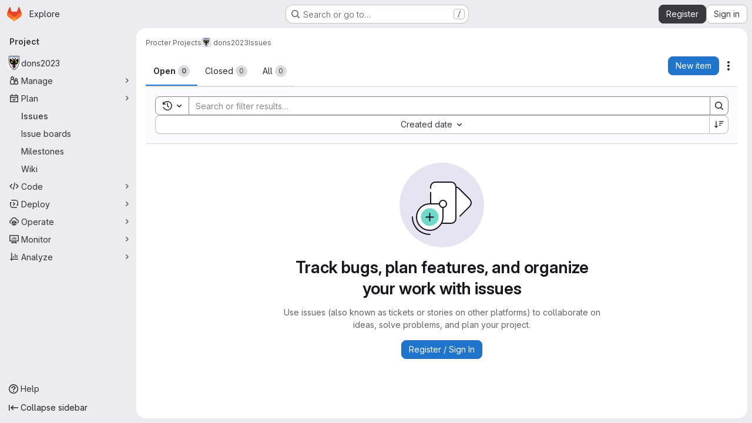

--- FILE ---
content_type: text/javascript; charset=utf-8
request_url: https://git.soton.ac.uk/assets/webpack/commons-pages.dashboard.milestones.show-pages.groups.issues-pages.groups.merge_requests-pages.groups-08b7f105.481b65b8.chunk.js
body_size: 8185
content:
(this.webpackJsonp=this.webpackJsonp||[]).push([["commons-pages.dashboard.milestones.show-pages.groups.issues-pages.groups.merge_requests-pages.groups-08b7f105"],{"+23l":function(e,t,i){var n=i("iuDc"),a=i("eAmM"),r=i("uYOL"),s=Object.prototype.toString,o=a((function(e,t,i){null!=t&&"function"!=typeof t.toString&&(t=s.call(t)),e[t]=i}),n(r));e.exports=o},"5kjG":function(e,t,i){"use strict";i("RFHG"),i("z6RN"),i("xuo1"),i("v2fZ");var n=i("NnjE"),a=i("EiRk"),r=i("CbCZ"),s=i("zIFf"),o=i("b9Gi"),l=i("jlnU"),d=i("4wgn"),u=i("FxFN"),m=i("AxUD"),c=i("bOix"),f=i("/lV4"),p=i("FpZ5"),v=i.n(p),g=i("J6Lq"),k=i("d6eQ"),b=i("yTl/"),h=i.n(b),S={i18n:{deleteButtonText:Object(f.i)("TimeTracking|Delete time spent")},components:{GlLoadingIcon:n.a,GlTableLite:a.a,GlButton:r.a},directives:{GlTooltip:s.a},inject:{fullPath:{default:null},issuableType:{default:null}},props:{limitToHours:{type:Boolean,default:!1,required:!1},issuableId:{type:String,required:!1,default:""},timelogs:{type:Array,required:!1,default:void 0},workItemIid:{type:String,required:!1,default:""}},data(){var e;return{report:null!==(e=this.timelogs)&&void 0!==e?e:[],removingIds:[]}},apollo:{report:{query(){return k.m[this.issuableType].query},variables(){const e=this.issuableType===m.p?d.w:d.A;return{id:Object(u.c)(e,this.issuableId)}},update(e){var t;return((null==e||null===(t=e.issuable)||void 0===t||null===(t=t.timelogs)||void 0===t?void 0:t.nodes)||[]).slice().sort((function(e,t){return new Date(e.spentAt)-new Date(t.spentAt)}))},error(){Object(l.createAlert)({message:Object(f.a)("Something went wrong. Please try again.")})},skip(){return Boolean(this.timelogs)}},workItem:{query:v.a,variables(){return{fullPath:this.fullPath,iid:this.workItemIid}},update(e){var t;return null!==(t=e.workspace.workItem)&&void 0!==t?t:{}},skip(){return!this.workItemIid}}},computed:{isLoading(){return this.$apollo.queries.report.loading||this.$apollo.queries.workItem.loading},totalTimeSpent(){const e=this.report.reduce((function(e,t){return e+t.timeSpent}),0);return this.formatTimeSpent(e)}},watch:{timelogs(e){this.report=e}},methods:{isDeletingTimelog(e){return this.removingIds.includes(e)},formatDate:e=>c.J.asDateTimeFull.format(Object(c.Q)(e)),formatShortDate:e=>c.J.asDate.format(Object(c.Q)(e)),getSummary:(e,t)=>null!=e?e:null==t?void 0:t.body,formatTimeSpent(e){return(e<0?"- ":"")+Object(c.U)(Object(c.R)(e,{limitToHours:this.limitToHours}))},deleteTimelog(e){var t=this;this.removingIds.push(e),this.$apollo.mutate({mutation:h.a,variables:{input:{id:e}},update:function(i){t.workItemIid&&i.updateQuery({query:v.a,variables:{fullPath:t.fullPath,iid:t.workItemIid}},(function(t){return Object(o.a)(t,(function(t){const i=Object(g.z)(t.workspace.workItem),n=i.timelogs.nodes,a=n.findIndex((function(t){return t.id===e}));i.totalTimeSpent-=n[a].timeSpent,n.splice(a,1)}))}))}}).then((function({data:e}){var t;if(null!==(t=e.timelogDelete)&&void 0!==t&&null!==(t=t.errors)&&void 0!==t&&t.length)throw new Error(e.timelogDelete.errors[0])})).catch((function(e){Object(l.createAlert)({message:Object(f.i)("TimeTracking|An error occurred while removing the timelog."),captureError:!0,error:e})})).finally((function(){t.removingIds.splice(t.removingIds.indexOf(e),1)}))}},fields:[{key:"spentAt",label:Object(f.a)("Date"),tdClass:"gl-w-1/4"},{key:"timeSpent",label:Object(f.a)("Time spent"),tdClass:"gl-w-15"},{key:"user",label:Object(f.a)("User")},{key:"summary",label:Object(f.a)("Summary")},{key:"actions",label:"",tdClass:"gl-w-10"}]},y=i("tBpV"),T=Object(y.a)(S,(function(){var e=this,t=e._self._c;return e.isLoading?t("gl-loading-icon",{attrs:{size:"lg"}}):t("gl-table-lite",{attrs:{items:e.report,fields:e.$options.fields,"foot-clone":""},scopedSlots:e._u([{key:"cell(spentAt)",fn:function({item:{spentAt:i}}){return[t("span",{directives:[{name:"gl-tooltip",rawName:"v-gl-tooltip",value:e.formatDate(i),expression:"formatDate(spentAt)"}]},[e._v("\n      "+e._s(e.formatShortDate(i))+"\n    ")])]}},{key:"foot(spentAt)",fn:function(){return[e._v(" ")]},proxy:!0},{key:"cell(timeSpent)",fn:function({item:{timeSpent:t}}){return[e._v("\n    "+e._s(e.formatTimeSpent(t))+"\n  ")]}},{key:"foot(timeSpent)",fn:function(){return[e._v("\n    "+e._s(e.totalTimeSpent)+"\n  ")]},proxy:!0},{key:"cell(user)",fn:function({item:{user:t}}){return[e._v("\n    "+e._s(t.name)+"\n  ")]}},{key:"foot(user)",fn:function(){return[e._v(" ")]},proxy:!0},{key:"cell(summary)",fn:function({item:{summary:t,note:i}}){return[e._v("\n    "+e._s(e.getSummary(t,i))+"\n  ")]}},{key:"foot(summary)",fn:function(){return[e._v(" ")]},proxy:!0},{key:"cell(actions)",fn:function({item:{id:i,userPermissions:n}}){return[n.adminTimelog?t("gl-button",{directives:[{name:"gl-tooltip",rawName:"v-gl-tooltip",value:e.$options.i18n.deleteButtonText,expression:"$options.i18n.deleteButtonText"}],attrs:{category:"tertiary",icon:"remove",variant:"danger","aria-label":e.$options.i18n.deleteButtonText,loading:e.isDeletingTimelog(i)},on:{click:function(t){return e.deleteTimelog(i)}}}):e._e()]}},{key:"foot(actions)",fn:function(){return[e._v(" ")]},proxy:!0}])})}),[],!1,null,null,null);t.a=T.exports},EiRk:function(e,t,i){"use strict";var n=i("zNqO"),a=i("n64d"),r=i("eOJu"),s=i("Cn4y"),o=i("nbER"),l=i("z8b+"),d=i("tslw"),u=i("slyf"),m=i("woj/"),c=i("kO9b"),f=i("con9"),p=i("+Vaw"),v=i("3Mad"),g=i("Zf18"),k=i("fhcD"),b=i("FJDO");const h=Object(s.c)(Object(r.m)({...d.b,...m.b,...c.b,...f.b,...p.a,...v.a,...g.a,...k.a,...b.a}),a.H),S=Object(n.c)({name:a.H,mixins:[o.a,l.a,d.a,u.a,f.a,v.b,p.b,b.b,k.b,g.b,m.a,c.a],props:h}),{tableClass:y}=S.options.props;var T={name:"GlTableLite",components:{BTableLite:S},inheritAttrs:!1,props:{tableClass:y,items:{type:Array,required:!1,default:function(){return[]}},fields:{type:Array,required:!1,default:null},stickyHeader:{type:Boolean,default:!1,required:!1}},computed:{stickyHeaderClass(){return this.stickyHeader?"gl-table--sticky-header":null},localTableClass(){return["gl-table",this.tableClass,this.stickyHeaderClass]}}},N=i("tBpV"),E=Object(N.a)(T,(function(){var e=this;return(0,e._self._c)("b-table-lite",e._g(e._b({attrs:{"table-class":e.localTableClass,fields:e.fields,items:e.items},scopedSlots:e._u([e._l(Object.keys(e.$scopedSlots),(function(t){return{key:t,fn:function(i){return[e._t(t,null,null,i)]}}}))],null,!0)},"b-table-lite",e.$attrs,!1),e.$listeners))}),[],!1,null,null,null);t.a=E.exports},H3X6:function(e,t,i){"use strict";i.d(t,"p",(function(){return s})),i.d(t,"r",(function(){return o})),i.d(t,"o",(function(){return l})),i.d(t,"n",(function(){return d})),i.d(t,"m",(function(){return u})),i.d(t,"s",(function(){return m})),i.d(t,"d",(function(){return c})),i.d(t,"f",(function(){return f})),i.d(t,"e",(function(){return p})),i.d(t,"c",(function(){return v})),i.d(t,"v",(function(){return g})),i.d(t,"q",(function(){return k})),i.d(t,"t",(function(){return b})),i.d(t,"u",(function(){return h})),i.d(t,"b",(function(){return S})),i.d(t,"g",(function(){return y})),i.d(t,"h",(function(){return T})),i.d(t,"l",(function(){return N})),i.d(t,"i",(function(){return E})),i.d(t,"k",(function(){return w})),i.d(t,"j",(function(){return F})),i.d(t,"a",(function(){return j}));var n=i("+23l"),a=i.n(n),r=i("/lV4");const s="TITLE_ASC",o=/^&(?<iid>\d+)$/,l={start:"startDate",due:"dueDate"},d={[l.start]:{isDateFixed:"startDateIsFixed",dateFixed:"startDateFixed",dateFromMilestones:"startDateFromMilestones"},[l.due]:{isDateFixed:"dueDateIsFixed",dateFixed:"dueDateFixed",dateFromMilestones:"dueDateFromMilestones"}},u={editEvent:"click_edit_button",rightSidebarLabel:"right_sidebar"},m=null,c={Milestone:"milestone"},f={Milestone:Object(r.i)("Issuable|milestone")},p=a()(c),v={[c.Milestone]:"active"},g={create:"create",markDone:"mark-done"};function k(e,t){return{noAttribute:Object(r.j)(Object(r.i)("DropdownWidget|No %{issuableAttribute}"),{issuableAttribute:e}),assignAttribute:Object(r.j)(Object(r.i)("DropdownWidget|Select %{issuableAttribute}"),{issuableAttribute:e}),noAttributesFound:Object(r.j)(Object(r.i)("DropdownWidget|No %{issuableAttribute} found"),{issuableAttribute:e}),updateError:Object(r.j)(Object(r.i)("DropdownWidget|Failed to set %{issuableAttribute} on this %{issuableType}. Please try again."),{issuableAttribute:e,issuableType:t}),listFetchError:Object(r.j)(Object(r.i)("DropdownWidget|Failed to fetch the %{issuableAttribute} for this %{issuableType}. Please try again."),{issuableAttribute:e,issuableType:t}),currentFetchError:Object(r.j)(Object(r.i)("DropdownWidget|An error occurred while fetching the assigned %{issuableAttribute} of the selected %{issuableType}."),{issuableAttribute:e,issuableType:t}),noPermissionToView:Object(r.j)(Object(r.i)("DropdownWidget|You don't have permission to view this %{issuableAttribute}."),{issuableAttribute:e}),editConfirmation:Object(r.j)(Object(r.i)("DropdownWidget|You do not have permission to view the currently assigned %{issuableAttribute} and will not be able to choose it again if you reassign it."),{issuableAttribute:e}),editConfirmationCta:Object(r.j)(Object(r.i)("DropdownWidget|Edit %{issuableAttribute}"),{issuableAttribute:e}),editConfirmationCancel:Object(r.i)("DropdownWidget|Cancel")}}const b=[{text:Object(r.a)("Open"),value:"reopen"},{text:Object(r.a)("Closed"),value:"close"}],h=[{text:Object(r.a)("Subscribe"),value:"subscribe"},{text:Object(r.a)("Unsubscribe"),value:"unsubscribe"}],S={CRITICAL:{value:"CRITICAL",icon:"critical",label:Object(r.i)("IncidentManagement|Critical - S1")},HIGH:{value:"HIGH",icon:"high",label:Object(r.i)("IncidentManagement|High - S2")},MEDIUM:{value:"MEDIUM",icon:"medium",label:Object(r.i)("IncidentManagement|Medium - S3")},LOW:{value:"LOW",icon:"low",label:Object(r.i)("IncidentManagement|Low - S4")},UNKNOWN:{value:"UNKNOWN",icon:"unknown",label:Object(r.i)("IncidentManagement|Unknown")}},y={ACTIVE:"active",CLOSED:"closed"},T={UPDATE_SEVERITY_ERROR:Object(r.i)("SeverityWidget|There was an error while updating severity."),TRY_AGAIN:Object(r.a)("Please try again"),EDIT:Object(r.a)("Edit"),SEVERITY:Object(r.i)("SeverityWidget|Severity"),SEVERITY_VALUE:Object(r.i)("SeverityWidget|Severity: %{severity}")},N="TRIGGERED",E="ACKNOWLEDGED",w="RESOLVED",I=Object(r.i)("IncidentManagement|Triggered"),D=Object(r.i)("IncidentManagement|Acknowledged"),O=Object(r.i)("IncidentManagement|Resolved"),F={[N]:I,[E]:D,[w]:O},j={fetchError:Object(r.i)("IncidentManagement|An error occurred while fetching the incident status. Please reload the page."),title:Object(r.i)("IncidentManagement|Paging status"),updateError:Object(r.i)("IncidentManagement|An error occurred while updating the incident status. Please reload the page and try again.")}},Mzr0:function(e,t,i){var n={kind:"Document",definitions:[{kind:"FragmentDefinition",name:{kind:"Name",value:"AlertNote"},typeCondition:{kind:"NamedType",name:{kind:"Name",value:"Note"}},directives:[],selectionSet:{kind:"SelectionSet",selections:[{kind:"Field",name:{kind:"Name",value:"id"},arguments:[],directives:[]},{kind:"Field",name:{kind:"Name",value:"author"},arguments:[],directives:[],selectionSet:{kind:"SelectionSet",selections:[{kind:"Field",name:{kind:"Name",value:"id"},arguments:[],directives:[]},{kind:"Field",name:{kind:"Name",value:"state"},arguments:[],directives:[]},{kind:"FragmentSpread",name:{kind:"Name",value:"Author"},directives:[]}]}},{kind:"Field",name:{kind:"Name",value:"body"},arguments:[],directives:[]},{kind:"Field",name:{kind:"Name",value:"bodyHtml"},arguments:[],directives:[]},{kind:"Field",name:{kind:"Name",value:"createdAt"},arguments:[],directives:[]},{kind:"Field",name:{kind:"Name",value:"discussion"},arguments:[],directives:[],selectionSet:{kind:"SelectionSet",selections:[{kind:"Field",name:{kind:"Name",value:"id"},arguments:[],directives:[]}]}},{kind:"Field",name:{kind:"Name",value:"systemNoteIconName"},arguments:[],directives:[]}]}}],loc:{start:0,end:196}};n.loc.source={body:'#import "./author.fragment.graphql"\n\nfragment AlertNote on Note {\n  id\n  author {\n    id\n    state\n    ...Author\n  }\n  body\n  bodyHtml\n  createdAt\n  discussion {\n    id\n  }\n  systemNoteIconName\n}\n',name:"GraphQL request",locationOffset:{line:1,column:1}};var a={};n.definitions=n.definitions.concat(i("5JsC").definitions.filter((function(e){if("FragmentDefinition"!==e.kind)return!0;var t=e.name.value;return!a[t]&&(a[t]=!0,!0)})));var r={};function s(e,t){for(var i=0;i<e.definitions.length;i++){var n=e.definitions[i];if(n.name&&n.name.value==t)return n}}n.definitions.forEach((function(e){if(e.name){var t=new Set;!function e(t,i){if("FragmentSpread"===t.kind)i.add(t.name.value);else if("VariableDefinition"===t.kind){var n=t.type;"NamedType"===n.kind&&i.add(n.name.value)}t.selectionSet&&t.selectionSet.selections.forEach((function(t){e(t,i)})),t.variableDefinitions&&t.variableDefinitions.forEach((function(t){e(t,i)})),t.definitions&&t.definitions.forEach((function(t){e(t,i)}))}(e,t),r[e.name.value]=t}})),e.exports=n,e.exports.AlertNote=function(e,t){var i={kind:e.kind,definitions:[s(e,t)]};e.hasOwnProperty("loc")&&(i.loc=e.loc);var n=r[t]||new Set,a=new Set,o=new Set;for(n.forEach((function(e){o.add(e)}));o.size>0;){var l=o;o=new Set,l.forEach((function(e){a.has(e)||(a.add(e),(r[e]||new Set).forEach((function(e){o.add(e)})))}))}return a.forEach((function(t){var n=s(e,t);n&&i.definitions.push(n)})),i}(n,"AlertNote")},PTNO:function(e,t,i){"use strict";var n=i("DaVp"),a=i("L78D"),r=i("hvGG"),s=i("HuCl"),o=i("Oxu3"),l=i("lCTV"),d=i("Jx7q"),u=i("FxFN"),m=i("AxUD"),c=i("bOix"),f=i("4wgn"),p=i("3twG"),v=i("/lV4"),g=i("UVeP"),k=i.n(g),b=i("b58I"),h=i.n(b),S=i("yck7"),y={components:{GlDatepicker:n.a,GlFormGroup:a.a,GlFormInput:r.a,GlFormTextarea:s.a,GlModal:o.a,GlAlert:l.a,GlLink:d.a},inject:{issuableType:{default:null}},props:{issuableId:{type:String,required:!1,default:""},workItemId:{type:String,required:!1,default:""},workItemType:{type:String,required:!1,default:""}},data:()=>({timeSpent:"",spentAt:null,summary:"",isLoading:!1,saveError:""}),computed:{modalText(){const e=m.w[this.issuableType||this.workItemType];return Object(v.j)(Object(v.i)("TimeTracking|Track time spent on this %{issuableTypeName}."),{issuableTypeName:e})},submitDisabled(){var e;return this.isLoading||0===(null===(e=this.timeSpent)||void 0===e?void 0:e.length)},primaryProps(){return{text:Object(v.i)("CreateTimelogForm|Save"),attributes:{variant:"confirm",disabled:this.submitDisabled,loading:this.isLoading}}},cancelProps:()=>({text:Object(v.i)("CreateTimelogForm|Cancel")}),timeTrackingDocsPath:()=>Object(p.B)(gon.relative_url_root||"","/help/user/project/time_tracking.md"),createTimelogModalId(){return this.workItemId?`${S.a}-${this.workItemId}`:S.a}},methods:{resetModal(){this.isLoading=!1,this.timeSpent="",this.spentAt=null,this.summary="",this.saveError=""},close(){this.resetModal(),this.$refs.modal.close()},registerTimeSpent(e){var t,i=this;if(e.preventDefault(),0===(null===(t=this.timeSpent)||void 0===t?void 0:t.length))return null;this.isLoading=!0,this.saveError="";let n=null;if(this.spentAt){const e=this.spentAt;e.setHours(e.getHours()+12),n=Object(c.Z)(e)}return this.workItemId?this.$apollo.mutate({mutation:k.a,variables:{input:{id:this.workItemId,timeTrackingWidget:{timelog:{spentAt:n,summary:this.summary,timeSpent:this.timeSpent}}}}}).then((function({data:e}){if(e.workItemUpdate.errors.length)throw new Error(e.workItemUpdate.errors);i.close()})).catch((function(e){i.saveError=(null==e?void 0:e.message)||Object(v.i)("TimeTracking|An error occurred while saving the time estimate.")})).finally((function(){i.isLoading=!1})):this.$apollo.mutate({mutation:h.a,variables:{input:{timeSpent:this.timeSpent,spentAt:n,summary:this.summary,issuableId:this.getIssuableId()}}}).then((function({data:e}){var t;null!==(t=e.timelogCreate)&&void 0!==t&&t.errors.length?i.saveError=e.timelogCreate.errors[0].message||e.timelogCreate.errors[0]:i.close()})).catch((function(e){i.saveError=(null==e?void 0:e.message)||Object(v.i)("CreateTimelogForm|An error occurred while saving the time entry.")})).finally((function(){i.isLoading=!1}))},getGraphQLEntityType(){return this.issuableType===m.p?f.w:f.A},updateSpentAtDate(e){this.spentAt=e},getIssuableId(){return Object(u.c)(this.getGraphQLEntityType(),this.issuableId)}}},T=i("tBpV"),N=Object(T.a)(y,(function(){var e=this,t=e._self._c;return t("gl-modal",{ref:"modal",attrs:{title:e.s__("CreateTimelogForm|Add time entry"),"modal-id":e.createTimelogModalId,size:"sm","data-testid":"create-timelog-modal","action-primary":e.primaryProps,"action-cancel":e.cancelProps,"header-tag":"div"},on:{primary:e.registerTimeSpent,cancel:e.close,close:e.close,hide:e.close}},[t("p",[e._v("\n    "+e._s(e.modalText)+"\n  ")]),e._v(" "),t("form",{staticClass:"js-quick-submit gl-flex gl-flex-col",on:{submit:function(t){return t.preventDefault(),e.registerTimeSpent.apply(null,arguments)}}},[t("div",{staticClass:"gl-flex gl-gap-3"},[t("gl-form-group",{key:"time-spent",attrs:{"label-for":"time-spent",label:e.s__("CreateTimelogForm|Time spent"),description:e.s__("CreateTimelogForm|Example: 1h 30m")}},[t("gl-form-input",{ref:"timeSpent",staticClass:"gl-form-input-sm",attrs:{id:"time-spent",autocomplete:"off"},model:{value:e.timeSpent,callback:function(t){e.timeSpent=t},expression:"timeSpent"}})],1),e._v(" "),t("gl-form-group",{key:"spent-at",attrs:{optional:"","optional-text":e.__("(optional)"),"label-for":"spent-at",label:e.s__("CreateTimelogForm|Spent at")}},[t("gl-datepicker",{attrs:{target:null,value:e.spentAt,"show-clear-button":"",autocomplete:"off",width:"sm"},on:{input:e.updateSpentAtDate,clear:function(t){return e.updateSpentAtDate(null)}}})],1)],1),e._v(" "),t("gl-form-group",{attrs:{label:e.s__("CreateTimelogForm|Summary"),optional:"","optional-text":e.__("(optional)"),"label-for":"summary"}},[t("gl-form-textarea",{attrs:{id:"summary",rows:"3","no-resize":""},model:{value:e.summary,callback:function(t){e.summary=t},expression:"summary"}})],1),e._v(" "),e.saveError?t("gl-alert",{staticClass:"gl-mb-3",attrs:{variant:"danger",dismissible:!1}},[e._v("\n      "+e._s(e.saveError)+"\n    ")]):e._e(),e._v(" "),t("input",{attrs:{type:"submit",hidden:""}})],1),e._v(" "),t("gl-link",{attrs:{href:e.timeTrackingDocsPath}},[e._v("\n    "+e._s(e.s__("CreateTimelogForm|How do I track and estimate time?"))+"\n  ")])],1)}),[],!1,null,null,null);t.a=N.exports},Pjl5:function(e,t,i){var n=i("4cIi");e.exports=function(e,t,i,a){return n(e,(function(e,n,r){t(a,i(e),n,r)})),a}},UVeP:function(e,t,i){var n={kind:"Document",definitions:[{kind:"OperationDefinition",operation:"mutation",name:{kind:"Name",value:"workItemUpdate"},variableDefinitions:[{kind:"VariableDefinition",variable:{kind:"Variable",name:{kind:"Name",value:"input"}},type:{kind:"NonNullType",type:{kind:"NamedType",name:{kind:"Name",value:"WorkItemUpdateInput"}}},directives:[]}],directives:[],selectionSet:{kind:"SelectionSet",selections:[{kind:"Field",name:{kind:"Name",value:"workItemUpdate"},arguments:[{kind:"Argument",name:{kind:"Name",value:"input"},value:{kind:"Variable",name:{kind:"Name",value:"input"}}}],directives:[],selectionSet:{kind:"SelectionSet",selections:[{kind:"Field",name:{kind:"Name",value:"workItem"},arguments:[],directives:[],selectionSet:{kind:"SelectionSet",selections:[{kind:"FragmentSpread",name:{kind:"Name",value:"WorkItem"},directives:[]}]}},{kind:"Field",name:{kind:"Name",value:"errors"},arguments:[],directives:[]}]}}]}}],loc:{start:0,end:186}};n.loc.source={body:'#import "./work_item.fragment.graphql"\n\nmutation workItemUpdate($input: WorkItemUpdateInput!) {\n  workItemUpdate(input: $input) {\n    workItem {\n      ...WorkItem\n    }\n    errors\n  }\n}\n',name:"GraphQL request",locationOffset:{line:1,column:1}};var a={};n.definitions=n.definitions.concat(i("IaCQ").definitions.filter((function(e){if("FragmentDefinition"!==e.kind)return!0;var t=e.name.value;return!a[t]&&(a[t]=!0,!0)})));var r={};function s(e,t){for(var i=0;i<e.definitions.length;i++){var n=e.definitions[i];if(n.name&&n.name.value==t)return n}}n.definitions.forEach((function(e){if(e.name){var t=new Set;!function e(t,i){if("FragmentSpread"===t.kind)i.add(t.name.value);else if("VariableDefinition"===t.kind){var n=t.type;"NamedType"===n.kind&&i.add(n.name.value)}t.selectionSet&&t.selectionSet.selections.forEach((function(t){e(t,i)})),t.variableDefinitions&&t.variableDefinitions.forEach((function(t){e(t,i)})),t.definitions&&t.definitions.forEach((function(t){e(t,i)}))}(e,t),r[e.name.value]=t}})),e.exports=n,e.exports.workItemUpdate=function(e,t){var i={kind:e.kind,definitions:[s(e,t)]};e.hasOwnProperty("loc")&&(i.loc=e.loc);var n=r[t]||new Set,a=new Set,o=new Set;for(n.forEach((function(e){o.add(e)}));o.size>0;){var l=o;o=new Set,l.forEach((function(e){a.has(e)||(a.add(e),(r[e]||new Set).forEach((function(e){o.add(e)})))}))}return a.forEach((function(t){var n=s(e,t);n&&i.definitions.push(n)})),i}(n,"workItemUpdate")},WJII:function(e,t){var i={kind:"Document",definitions:[{kind:"OperationDefinition",operation:"mutation",name:{kind:"Name",value:"mergeRequestSetTimeEstimate"},variableDefinitions:[{kind:"VariableDefinition",variable:{kind:"Variable",name:{kind:"Name",value:"input"}},type:{kind:"NonNullType",type:{kind:"NamedType",name:{kind:"Name",value:"MergeRequestUpdateInput"}}},directives:[]}],directives:[],selectionSet:{kind:"SelectionSet",selections:[{kind:"Field",alias:{kind:"Name",value:"issuableSetTimeEstimate"},name:{kind:"Name",value:"mergeRequestUpdate"},arguments:[{kind:"Argument",name:{kind:"Name",value:"input"},value:{kind:"Variable",name:{kind:"Name",value:"input"}}}],directives:[],selectionSet:{kind:"SelectionSet",selections:[{kind:"Field",name:{kind:"Name",value:"errors"},arguments:[],directives:[]},{kind:"Field",alias:{kind:"Name",value:"issuable"},name:{kind:"Name",value:"mergeRequest"},arguments:[],directives:[],selectionSet:{kind:"SelectionSet",selections:[{kind:"Field",name:{kind:"Name",value:"id"},arguments:[],directives:[]},{kind:"Field",name:{kind:"Name",value:"humanTimeEstimate"},arguments:[],directives:[]},{kind:"Field",name:{kind:"Name",value:"timeEstimate"},arguments:[],directives:[]}]}}]}}]}}],loc:{start:0,end:240}};i.loc.source={body:"mutation mergeRequestSetTimeEstimate($input: MergeRequestUpdateInput!) {\n  issuableSetTimeEstimate: mergeRequestUpdate(input: $input) {\n    errors\n    issuable: mergeRequest {\n      id\n      humanTimeEstimate\n      timeEstimate\n    }\n  }\n}\n",name:"GraphQL request",locationOffset:{line:1,column:1}};var n={};function a(e,t){for(var i=0;i<e.definitions.length;i++){var n=e.definitions[i];if(n.name&&n.name.value==t)return n}}i.definitions.forEach((function(e){if(e.name){var t=new Set;!function e(t,i){if("FragmentSpread"===t.kind)i.add(t.name.value);else if("VariableDefinition"===t.kind){var n=t.type;"NamedType"===n.kind&&i.add(n.name.value)}t.selectionSet&&t.selectionSet.selections.forEach((function(t){e(t,i)})),t.variableDefinitions&&t.variableDefinitions.forEach((function(t){e(t,i)})),t.definitions&&t.definitions.forEach((function(t){e(t,i)}))}(e,t),n[e.name.value]=t}})),e.exports=i,e.exports.mergeRequestSetTimeEstimate=function(e,t){var i={kind:e.kind,definitions:[a(e,t)]};e.hasOwnProperty("loc")&&(i.loc=e.loc);var r=n[t]||new Set,s=new Set,o=new Set;for(r.forEach((function(e){o.add(e)}));o.size>0;){var l=o;o=new Set,l.forEach((function(e){s.has(e)||(s.add(e),(n[e]||new Set).forEach((function(e){o.add(e)})))}))}return s.forEach((function(t){var n=a(e,t);n&&i.definitions.push(n)})),i}(i,"mergeRequestSetTimeEstimate")},"Wau+":function(e,t,i){"use strict";var n=i("L78D"),a=i("hvGG"),r=i("Oxu3"),s=i("lCTV"),o=i("Jx7q"),l=i("qLpH"),d=i("AxUD"),u=i("SNRI"),m=i("/lV4"),c=i("UVeP"),f=i.n(c),p=i("geQS"),v=i.n(p),g=i("WJII"),k=i.n(g),b=i("yck7");const h={[d.p]:v.a,[d.q]:k.a};var S={components:{GlFormGroup:n.a,GlFormInput:a.a,GlModal:r.a,GlAlert:s.a,GlLink:o.a},inject:{issuableType:{default:null}},props:{fullPath:{type:String,required:!1,default:""},issuableIid:{type:String,required:!1,default:""},timeTracking:{type:Object,required:!0},workItemId:{type:String,required:!1,default:""},workItemType:{type:String,required:!1,default:""}},data(){var e,t;return{currentEstimate:null!==(e=this.timeTracking.timeEstimate)&&void 0!==e?e:0,timeEstimate:null!==(t=this.timeTracking.humanTimeEstimate)&&void 0!==t?t:"",isSaving:!1,isResetting:!1,saveError:""}},computed:{submitDisabled(){return this.isSaving||this.isResetting||""===this.timeEstimate},resetDisabled(){return this.isSaving||this.isResetting||0===this.currentEstimate},primaryProps(){return{text:Object(m.a)("Save"),attributes:{variant:"confirm",disabled:this.submitDisabled,loading:this.isSaving}}},secondaryProps(){return 0===this.currentEstimate?null:{text:Object(m.a)("Remove"),attributes:{disabled:this.resetDisabled,loading:this.isResetting}}},cancelProps:()=>({text:Object(m.a)("Cancel")}),timeTrackingDocsPath:()=>Object(l.a)("user/project/time_tracking.md"),modalTitle(){return 0===this.currentEstimate?Object(m.i)("TimeTracking|Set time estimate"):Object(m.i)("TimeTracking|Edit time estimate")},modalText(){const e=d.w[this.issuableType||this.workItemType];return Object(m.j)(Object(m.i)("TimeTracking|Set estimated time to complete this %{issuableTypeName}."),{issuableTypeName:e})},setTimeEstimateModalId(){return this.workItemId?`${b.b}-${this.workItemId}`:b.b}},watch:{timeTracking(){var e,t;this.currentEstimate=null!==(e=this.timeTracking.timeEstimate)&&void 0!==e?e:0,this.timeEstimate=null!==(t=this.timeTracking.humanTimeEstimate)&&void 0!==t?t:""}},methods:{resetModal(){this.isSaving=!1,this.isResetting=!1,this.saveError=""},close(){this.$refs.modal.close()},saveTimeEstimate(e){null==e||e.preventDefault(),""!==this.timeEstimate&&(this.isSaving=!0,this.updateEstimatedTime(this.timeEstimate))},resetTimeEstimate(){this.isResetting=!0,this.updateEstimatedTime("0")},updateEstimatedTime(e){var t=this;return this.saveError="",this.workItemId?this.$apollo.mutate({mutation:f.a,variables:{input:{id:this.workItemId,timeTrackingWidget:{timeEstimate:Object(u.e)(e)&&e>0?e+"h":e}}}}).then((function({data:e}){if(e.workItemUpdate.errors.length)throw new Error(e.workItemUpdate.errors);t.close()})).catch((function(e){t.saveError=(null==e?void 0:e.message)||Object(m.i)("TimeTracking|An error occurred while saving the time estimate.")})).finally((function(){t.isSaving=!1,t.isResetting=!1})):this.$apollo.mutate({mutation:h[this.issuableType],variables:{input:{projectPath:this.fullPath,iid:this.issuableIid,timeEstimate:e}}}).then((function({data:e}){var i;null!==(i=e.issuableSetTimeEstimate)&&void 0!==i&&i.errors.length?t.saveError=e.issuableSetTimeEstimate.errors[0].message||e.issuableSetTimeEstimate.errors[0]:t.close()})).catch((function(e){t.saveError=(null==e?void 0:e.message)||Object(m.i)("TimeTracking|An error occurred while saving the time estimate.")})).finally((function(){t.isSaving=!1,t.isResetting=!1}))}}},y=i("tBpV"),T=Object(y.a)(S,(function(){var e=this,t=e._self._c;return t("gl-modal",{ref:"modal",attrs:{title:e.modalTitle,"modal-id":e.setTimeEstimateModalId,size:"sm","data-testid":"set-time-estimate-modal","action-primary":e.primaryProps,"action-secondary":e.secondaryProps,"action-cancel":e.cancelProps,"header-tag":"div"},on:{hidden:e.resetModal,primary:function(t){return t.preventDefault(),e.saveTimeEstimate.apply(null,arguments)},secondary:function(t){return t.preventDefault(),e.resetTimeEstimate.apply(null,arguments)},cancel:e.close}},[t("p",[e._v("\n    "+e._s(e.modalText)+"\n  ")]),e._v(" "),t("form",{staticClass:"js-quick-submit",on:{submit:function(t){return t.preventDefault(),e.saveTimeEstimate.apply(null,arguments)}}},[t("gl-form-group",{attrs:{"label-for":"time-estimate",label:e.s__("TimeTracking|Estimate"),description:e.s__("TimeTracking|Enter time as a total duration (for example, 1mo 2w 3d 5h 10m), or specify hours and minutes (for example, 75:30).")}},[t("gl-form-input",{attrs:{id:"time-estimate","data-testid":"time-estimate",autocomplete:"off"},model:{value:e.timeEstimate,callback:function(t){e.timeEstimate=t},expression:"timeEstimate"}})],1),e._v(" "),e.saveError?t("gl-alert",{staticClass:"gl-mb-3",attrs:{variant:"danger",dismissible:!1}},[e._v("\n      "+e._s(e.saveError)+"\n    ")]):e._e(),e._v(" "),t("input",{attrs:{type:"submit",hidden:""}})],1),e._v(" "),t("gl-link",{attrs:{href:e.timeTrackingDocsPath}},[e._v("\n    "+e._s(e.s__("TimeTracking|How do I estimate and track time?"))+"\n  ")])],1)}),[],!1,null,null,null);t.a=T.exports},b58I:function(e,t,i){var n={kind:"Document",definitions:[{kind:"OperationDefinition",operation:"mutation",name:{kind:"Name",value:"createTimelog"},variableDefinitions:[{kind:"VariableDefinition",variable:{kind:"Variable",name:{kind:"Name",value:"input"}},type:{kind:"NonNullType",type:{kind:"NamedType",name:{kind:"Name",value:"TimelogCreateInput"}}},directives:[]}],directives:[],selectionSet:{kind:"SelectionSet",selections:[{kind:"Field",name:{kind:"Name",value:"timelogCreate"},arguments:[{kind:"Argument",name:{kind:"Name",value:"input"},value:{kind:"Variable",name:{kind:"Name",value:"input"}}}],directives:[],selectionSet:{kind:"SelectionSet",selections:[{kind:"Field",name:{kind:"Name",value:"errors"},arguments:[],directives:[]},{kind:"Field",name:{kind:"Name",value:"timelog"},arguments:[],directives:[],selectionSet:{kind:"SelectionSet",selections:[{kind:"Field",name:{kind:"Name",value:"id"},arguments:[],directives:[]},{kind:"Field",name:{kind:"Name",value:"issue"},arguments:[],directives:[],selectionSet:{kind:"SelectionSet",selections:[{kind:"FragmentSpread",name:{kind:"Name",value:"IssueTimeTrackingFragment"},directives:[]}]}},{kind:"Field",name:{kind:"Name",value:"mergeRequest"},arguments:[],directives:[],selectionSet:{kind:"SelectionSet",selections:[{kind:"FragmentSpread",name:{kind:"Name",value:"MergeRequestTimeTrackingFragment"},directives:[]}]}}]}}]}}]}}],loc:{start:0,end:422}};n.loc.source={body:'#import "~/graphql_shared/fragments/issue_time_tracking.fragment.graphql"\n#import "~/graphql_shared/fragments/merge_request_time_tracking.fragment.graphql"\n\nmutation createTimelog($input: TimelogCreateInput!) {\n  timelogCreate(input: $input) {\n    errors\n    timelog {\n      id\n      issue {\n        ...IssueTimeTrackingFragment\n      }\n      mergeRequest {\n        ...MergeRequestTimeTrackingFragment\n      }\n    }\n  }\n}\n',name:"GraphQL request",locationOffset:{line:1,column:1}};var a={};function r(e){return e.filter((function(e){if("FragmentDefinition"!==e.kind)return!0;var t=e.name.value;return!a[t]&&(a[t]=!0,!0)}))}n.definitions=n.definitions.concat(r(i("iEb/").definitions)),n.definitions=n.definitions.concat(r(i("NlFk").definitions));var s={};function o(e,t){for(var i=0;i<e.definitions.length;i++){var n=e.definitions[i];if(n.name&&n.name.value==t)return n}}n.definitions.forEach((function(e){if(e.name){var t=new Set;!function e(t,i){if("FragmentSpread"===t.kind)i.add(t.name.value);else if("VariableDefinition"===t.kind){var n=t.type;"NamedType"===n.kind&&i.add(n.name.value)}t.selectionSet&&t.selectionSet.selections.forEach((function(t){e(t,i)})),t.variableDefinitions&&t.variableDefinitions.forEach((function(t){e(t,i)})),t.definitions&&t.definitions.forEach((function(t){e(t,i)}))}(e,t),s[e.name.value]=t}})),e.exports=n,e.exports.createTimelog=function(e,t){var i={kind:e.kind,definitions:[o(e,t)]};e.hasOwnProperty("loc")&&(i.loc=e.loc);var n=s[t]||new Set,a=new Set,r=new Set;for(n.forEach((function(e){r.add(e)}));r.size>0;){var l=r;r=new Set,l.forEach((function(e){a.has(e)||(a.add(e),(s[e]||new Set).forEach((function(e){r.add(e)})))}))}return a.forEach((function(t){var n=o(e,t);n&&i.definitions.push(n)})),i}(n,"createTimelog")},eAmM:function(e,t,i){var n=i("Pjl5");e.exports=function(e,t){return function(i,a){return n(i,e,t(a),{})}}},geQS:function(e,t){var i={kind:"Document",definitions:[{kind:"OperationDefinition",operation:"mutation",name:{kind:"Name",value:"issueSetTimeEstimate"},variableDefinitions:[{kind:"VariableDefinition",variable:{kind:"Variable",name:{kind:"Name",value:"input"}},type:{kind:"NonNullType",type:{kind:"NamedType",name:{kind:"Name",value:"UpdateIssueInput"}}},directives:[]}],directives:[],selectionSet:{kind:"SelectionSet",selections:[{kind:"Field",alias:{kind:"Name",value:"issuableSetTimeEstimate"},name:{kind:"Name",value:"updateIssue"},arguments:[{kind:"Argument",name:{kind:"Name",value:"input"},value:{kind:"Variable",name:{kind:"Name",value:"input"}}}],directives:[],selectionSet:{kind:"SelectionSet",selections:[{kind:"Field",name:{kind:"Name",value:"errors"},arguments:[],directives:[]},{kind:"Field",alias:{kind:"Name",value:"issuable"},name:{kind:"Name",value:"issue"},arguments:[],directives:[],selectionSet:{kind:"SelectionSet",selections:[{kind:"Field",name:{kind:"Name",value:"id"},arguments:[],directives:[]},{kind:"Field",name:{kind:"Name",value:"humanTimeEstimate"},arguments:[],directives:[]},{kind:"Field",name:{kind:"Name",value:"timeEstimate"},arguments:[],directives:[]}]}}]}}]}}],loc:{start:0,end:212}};i.loc.source={body:"mutation issueSetTimeEstimate($input: UpdateIssueInput!) {\n  issuableSetTimeEstimate: updateIssue(input: $input) {\n    errors\n    issuable: issue {\n      id\n      humanTimeEstimate\n      timeEstimate\n    }\n  }\n}\n",name:"GraphQL request",locationOffset:{line:1,column:1}};var n={};function a(e,t){for(var i=0;i<e.definitions.length;i++){var n=e.definitions[i];if(n.name&&n.name.value==t)return n}}i.definitions.forEach((function(e){if(e.name){var t=new Set;!function e(t,i){if("FragmentSpread"===t.kind)i.add(t.name.value);else if("VariableDefinition"===t.kind){var n=t.type;"NamedType"===n.kind&&i.add(n.name.value)}t.selectionSet&&t.selectionSet.selections.forEach((function(t){e(t,i)})),t.variableDefinitions&&t.variableDefinitions.forEach((function(t){e(t,i)})),t.definitions&&t.definitions.forEach((function(t){e(t,i)}))}(e,t),n[e.name.value]=t}})),e.exports=i,e.exports.issueSetTimeEstimate=function(e,t){var i={kind:e.kind,definitions:[a(e,t)]};e.hasOwnProperty("loc")&&(i.loc=e.loc);var r=n[t]||new Set,s=new Set,o=new Set;for(r.forEach((function(e){o.add(e)}));o.size>0;){var l=o;o=new Set,l.forEach((function(e){s.has(e)||(s.add(e),(n[e]||new Set).forEach((function(e){o.add(e)})))}))}return s.forEach((function(t){var n=a(e,t);n&&i.definitions.push(n)})),i}(i,"issueSetTimeEstimate")},pahA:function(e,t,i){var n={kind:"Document",definitions:[{kind:"OperationDefinition",operation:"mutation",name:{kind:"Name",value:"alertSetAssignees"},variableDefinitions:[{kind:"VariableDefinition",variable:{kind:"Variable",name:{kind:"Name",value:"fullPath"}},type:{kind:"NonNullType",type:{kind:"NamedType",name:{kind:"Name",value:"ID"}}},directives:[]},{kind:"VariableDefinition",variable:{kind:"Variable",name:{kind:"Name",value:"assigneeUsernames"}},type:{kind:"NonNullType",type:{kind:"ListType",type:{kind:"NonNullType",type:{kind:"NamedType",name:{kind:"Name",value:"String"}}}}},directives:[]},{kind:"VariableDefinition",variable:{kind:"Variable",name:{kind:"Name",value:"iid"}},type:{kind:"NonNullType",type:{kind:"NamedType",name:{kind:"Name",value:"String"}}},directives:[]}],directives:[],selectionSet:{kind:"SelectionSet",selections:[{kind:"Field",alias:{kind:"Name",value:"issuableSetAssignees"},name:{kind:"Name",value:"alertSetAssignees"},arguments:[{kind:"Argument",name:{kind:"Name",value:"input"},value:{kind:"ObjectValue",fields:[{kind:"ObjectField",name:{kind:"Name",value:"iid"},value:{kind:"Variable",name:{kind:"Name",value:"iid"}}},{kind:"ObjectField",name:{kind:"Name",value:"assigneeUsernames"},value:{kind:"Variable",name:{kind:"Name",value:"assigneeUsernames"}}},{kind:"ObjectField",name:{kind:"Name",value:"projectPath"},value:{kind:"Variable",name:{kind:"Name",value:"fullPath"}}}]}}],directives:[],selectionSet:{kind:"SelectionSet",selections:[{kind:"Field",name:{kind:"Name",value:"errors"},arguments:[],directives:[]},{kind:"Field",alias:{kind:"Name",value:"issuable"},name:{kind:"Name",value:"alert"},arguments:[],directives:[],selectionSet:{kind:"SelectionSet",selections:[{kind:"Field",name:{kind:"Name",value:"id"},arguments:[],directives:[]},{kind:"Field",name:{kind:"Name",value:"iid"},arguments:[],directives:[]},{kind:"Field",name:{kind:"Name",value:"assignees"},arguments:[],directives:[],selectionSet:{kind:"SelectionSet",selections:[{kind:"Field",name:{kind:"Name",value:"nodes"},arguments:[],directives:[],selectionSet:{kind:"SelectionSet",selections:[{kind:"FragmentSpread",name:{kind:"Name",value:"User"},directives:[]},{kind:"FragmentSpread",name:{kind:"Name",value:"UserAvailability"},directives:[]}]}}]}},{kind:"Field",name:{kind:"Name",value:"notes"},arguments:[],directives:[],selectionSet:{kind:"SelectionSet",selections:[{kind:"Field",name:{kind:"Name",value:"nodes"},arguments:[],directives:[],selectionSet:{kind:"SelectionSet",selections:[{kind:"FragmentSpread",name:{kind:"Name",value:"AlertNote"},directives:[]}]}}]}}]}}]}}]}}],loc:{start:0,end:661}};n.loc.source={body:'#import "~/graphql_shared/fragments/alert_note.fragment.graphql"\n#import "~/graphql_shared/fragments/user.fragment.graphql"\n#import "~/graphql_shared/fragments/user_availability.fragment.graphql"\n\nmutation alertSetAssignees($fullPath: ID!, $assigneeUsernames: [String!]!, $iid: String!) {\n  issuableSetAssignees: alertSetAssignees(\n    input: { iid: $iid, assigneeUsernames: $assigneeUsernames, projectPath: $fullPath }\n  ) {\n    errors\n    issuable: alert {\n      id\n      iid\n      assignees {\n        nodes {\n          ...User\n          ...UserAvailability\n        }\n      }\n      notes {\n        nodes {\n          ...AlertNote\n        }\n      }\n    }\n  }\n}\n',name:"GraphQL request",locationOffset:{line:1,column:1}};var a={};function r(e){return e.filter((function(e){if("FragmentDefinition"!==e.kind)return!0;var t=e.name.value;return!a[t]&&(a[t]=!0,!0)}))}n.definitions=n.definitions.concat(r(i("Mzr0").definitions)),n.definitions=n.definitions.concat(r(i("aBoS").definitions)),n.definitions=n.definitions.concat(r(i("6u3F").definitions));var s={};function o(e,t){for(var i=0;i<e.definitions.length;i++){var n=e.definitions[i];if(n.name&&n.name.value==t)return n}}n.definitions.forEach((function(e){if(e.name){var t=new Set;!function e(t,i){if("FragmentSpread"===t.kind)i.add(t.name.value);else if("VariableDefinition"===t.kind){var n=t.type;"NamedType"===n.kind&&i.add(n.name.value)}t.selectionSet&&t.selectionSet.selections.forEach((function(t){e(t,i)})),t.variableDefinitions&&t.variableDefinitions.forEach((function(t){e(t,i)})),t.definitions&&t.definitions.forEach((function(t){e(t,i)}))}(e,t),s[e.name.value]=t}})),e.exports=n,e.exports.alertSetAssignees=function(e,t){var i={kind:e.kind,definitions:[o(e,t)]};e.hasOwnProperty("loc")&&(i.loc=e.loc);var n=s[t]||new Set,a=new Set,r=new Set;for(n.forEach((function(e){r.add(e)}));r.size>0;){var l=r;r=new Set,l.forEach((function(e){a.has(e)||(a.add(e),(s[e]||new Set).forEach((function(e){r.add(e)})))}))}return a.forEach((function(t){var n=o(e,t);n&&i.definitions.push(n)})),i}(n,"alertSetAssignees")},"yTl/":function(e,t,i){var n={kind:"Document",definitions:[{kind:"OperationDefinition",operation:"mutation",name:{kind:"Name",value:"deleteTimelog"},variableDefinitions:[{kind:"VariableDefinition",variable:{kind:"Variable",name:{kind:"Name",value:"input"}},type:{kind:"NonNullType",type:{kind:"NamedType",name:{kind:"Name",value:"TimelogDeleteInput"}}},directives:[]}],directives:[],selectionSet:{kind:"SelectionSet",selections:[{kind:"Field",name:{kind:"Name",value:"timelogDelete"},arguments:[{kind:"Argument",name:{kind:"Name",value:"input"},value:{kind:"Variable",name:{kind:"Name",value:"input"}}}],directives:[],selectionSet:{kind:"SelectionSet",selections:[{kind:"Field",name:{kind:"Name",value:"errors"},arguments:[],directives:[]},{kind:"Field",name:{kind:"Name",value:"timelog"},arguments:[],directives:[],selectionSet:{kind:"SelectionSet",selections:[{kind:"Field",name:{kind:"Name",value:"id"},arguments:[],directives:[]},{kind:"Field",name:{kind:"Name",value:"issue"},arguments:[],directives:[],selectionSet:{kind:"SelectionSet",selections:[{kind:"FragmentSpread",name:{kind:"Name",value:"IssueTimeTrackingFragment"},directives:[]}]}},{kind:"Field",name:{kind:"Name",value:"mergeRequest"},arguments:[],directives:[],selectionSet:{kind:"SelectionSet",selections:[{kind:"FragmentSpread",name:{kind:"Name",value:"MergeRequestTimeTrackingFragment"},directives:[]}]}}]}}]}}]}}],loc:{start:0,end:422}};n.loc.source={body:'#import "~/graphql_shared/fragments/issue_time_tracking.fragment.graphql"\n#import "~/graphql_shared/fragments/merge_request_time_tracking.fragment.graphql"\n\nmutation deleteTimelog($input: TimelogDeleteInput!) {\n  timelogDelete(input: $input) {\n    errors\n    timelog {\n      id\n      issue {\n        ...IssueTimeTrackingFragment\n      }\n      mergeRequest {\n        ...MergeRequestTimeTrackingFragment\n      }\n    }\n  }\n}\n',name:"GraphQL request",locationOffset:{line:1,column:1}};var a={};function r(e){return e.filter((function(e){if("FragmentDefinition"!==e.kind)return!0;var t=e.name.value;return!a[t]&&(a[t]=!0,!0)}))}n.definitions=n.definitions.concat(r(i("iEb/").definitions)),n.definitions=n.definitions.concat(r(i("NlFk").definitions));var s={};function o(e,t){for(var i=0;i<e.definitions.length;i++){var n=e.definitions[i];if(n.name&&n.name.value==t)return n}}n.definitions.forEach((function(e){if(e.name){var t=new Set;!function e(t,i){if("FragmentSpread"===t.kind)i.add(t.name.value);else if("VariableDefinition"===t.kind){var n=t.type;"NamedType"===n.kind&&i.add(n.name.value)}t.selectionSet&&t.selectionSet.selections.forEach((function(t){e(t,i)})),t.variableDefinitions&&t.variableDefinitions.forEach((function(t){e(t,i)})),t.definitions&&t.definitions.forEach((function(t){e(t,i)}))}(e,t),s[e.name.value]=t}})),e.exports=n,e.exports.deleteTimelog=function(e,t){var i={kind:e.kind,definitions:[o(e,t)]};e.hasOwnProperty("loc")&&(i.loc=e.loc);var n=s[t]||new Set,a=new Set,r=new Set;for(n.forEach((function(e){r.add(e)}));r.size>0;){var l=r;r=new Set,l.forEach((function(e){a.has(e)||(a.add(e),(s[e]||new Set).forEach((function(e){r.add(e)})))}))}return a.forEach((function(t){var n=o(e,t);n&&i.definitions.push(n)})),i}(n,"deleteTimelog")},yck7:function(e,t,i){"use strict";i.d(t,"a",(function(){return n})),i.d(t,"b",(function(){return a}));const n="create-timelog-modal",a="set-time-estimate-modal"}}]);
//# sourceMappingURL=commons-pages.dashboard.milestones.show-pages.groups.issues-pages.groups.merge_requests-pages.groups-08b7f105.481b65b8.chunk.js.map